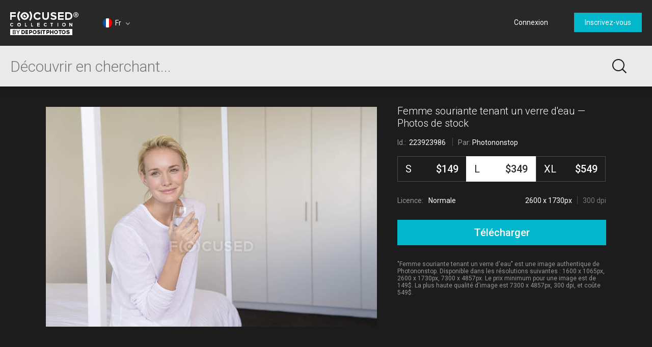

--- FILE ---
content_type: text/html; charset=utf-8
request_url: https://focusedcollection.com/fr/223923986/stock-photo-smiling-woman-holding-glass-water.html
body_size: 31472
content:
<!DOCTYPE html><html lang="fr" prefix="og: http://ogp.me/ns#"><head><!-- Google Tag Manager --><script>dataLayer = JSON.parse('[{"userId":0}]');</script><script>(function(w,d,s,l,i){w[l]=w[l]||[];w[l].push({'gtm.start':new Date().getTime(),event:'gtm.js'});var f=d.getElementsByTagName(s)[0],j=d.createElement(s),dl=l!='dataLayer'?'&l='+l:'';j.async=true;j.src='https://www.googletagmanager.com/gtm.js?id='+i+dl+'&gtm_auth=a0cio4Hukc9R7JpTI85Pbg&gtm_preview=env-2&gtm_cookies_win=x';f.parentNode.insertBefore(j,f);})(window,document,'script','dataLayer','GTM-M6FT7F7');</script><!-- End Google Tag Manager --><meta charset="utf-8"><meta http-equiv="X-UA-Compatible" content="IE=edge,chrome=1"><meta name="viewport" content="width=device-width, initial-scale=1" /><meta name="google-site-verification" content="lzo10pM-ecquHtL2--ymFdGIuwuIMLBRqQuaJrvs7ZA" /><meta name="yandex-verification" content="50b1f982d8947977" /><title>Femme souriante tenant un verre d'eau — Jeune adulte, Vêtements - Stock Photo | #223923986</title><meta name="description" content="Download Femme souriante tenant un verre d'eau #223923986 high-end stock photo. Expensive images and pictures of Femme souriante tenant un verre d'eau are authentic and high-quality, brought to you by professional photographers. Jeune adulte, Vêtements"><meta name="robots" content="index,follow"><link rel="canonical" href="https://focusedcollection.com/fr/223923986/stock-photo-smiling-woman-holding-glass-water.html" /><meta property="og:title" content="Femme souriante tenant un verre d'eau — Jeune adulte, Vêtements - Stock Photo | #223923986"><meta property="og:type" content="website"><meta property="og:description" content="Download Femme souriante tenant un verre d'eau #223923986 high-end stock photo. Expensive images and pictures of Femme souriante tenant un verre d'eau are authentic and high-quality, brought to you by professional photographers. Jeune adulte, Vêtements"><meta property="og:url" content="https://focusedcollection.com/fr/223923986/stock-photo-smiling-woman-holding-glass-water.html"><meta property="og:site_name" content="Focused Collection"><meta property="og:image" content="https://st.focusedcollection.com/19002158/i/1800/focused_223923986-stock-photo-smiling-woman-holding-glass-water.jpg"><meta property="og:image:type" content="image/jpeg"><meta property="og:image:width" content="1800"><meta property="og:image:height" content="1197.6164383561645"><meta property="twitter:title" content="Femme souriante tenant un verre d'eau — Jeune adulte, Vêtements - Stock Photo | #223923986"><meta property="twitter:image" content="https://st.focusedcollection.com/19002158/i/1800/focused_223923986-stock-photo-smiling-woman-holding-glass-water.jpg"><meta property="twitter:description" content="Download Femme souriante tenant un verre d'eau #223923986 high-end stock photo. Expensive images and pictures of Femme souriante tenant un verre d'eau are authentic and high-quality, brought to you by professional photographers. Jeune adulte, Vêtements"><link rel="alternate" hrefLang="en" href="https://focusedcollection.com/223923986/stock-photo-smiling-woman-holding-glass-water.html" /><link rel="alternate" hrefLang="de" href="https://focusedcollection.com/de/223923986/stock-photo-smiling-woman-holding-glass-water.html" /><link rel="alternate" hrefLang="fr" href="https://focusedcollection.com/fr/223923986/stock-photo-smiling-woman-holding-glass-water.html" /><link rel="alternate" hrefLang="es" href="https://focusedcollection.com/sp/223923986/stock-photo-smiling-woman-holding-glass-water.html" /><link rel="alternate" hrefLang="ru" href="https://focusedcollection.com/ru/223923986/stock-photo-smiling-woman-holding-glass-water.html" /><link rel="alternate" hrefLang="it" href="https://focusedcollection.com/it/223923986/stock-photo-smiling-woman-holding-glass-water.html" /><link rel="alternate" hrefLang="pt" href="https://focusedcollection.com/pt/223923986/stock-photo-smiling-woman-holding-glass-water.html" /><link rel="alternate" hrefLang="uk" href="https://focusedcollection.com/ua/223923986/stock-photo-smiling-woman-holding-glass-water.html" /><link rel="shortcut icon" type="image/x-icon" href="/favicon.ico?2309b33e1ee4f82c3e4c" /></head><!-- onunload event - for fixes in safari back button --><body onunload=""><!-- Google Tag Manager (noscript) --><noscript><iframe src="https://www.googletagmanager.com/ns.html?id=GTM-M6FT7F7&gtm_auth=a0cio4Hukc9R7JpTI85Pbg&gtm_preview=env-2&gtm_cookies_win=x"height="0" width="0" style="display:none;visibility:hidden"></iframe></noscript><!-- End Google Tag Manager (noscript) --><style>body { visibility: hidden; }</style><div id="root"><div class="wrapper wrapper_footer-down"><header class="header "><section class="header__top-line"><div class="header__cell header__cell_logo"><a class="header__logo-link" href="/fr/"></a></div><div class="header__cell header__cell_lang _lang-switcher"><div class="header__menu-lang cmp-lang-menu _lang-menu _cmp-menu"><div class="cmp-lang-menu__wrap"><i class="cmp-lang-menu__icon icon icon-flag-round icon-flag-round-fr"></i><span class="cmp-lang-menu__text">Fr</span><i class="cmp-lang-menu__arrow cmp-lang-menu__arrow_bottom arrow arrow-bottom arrow-grey"></i><i class="cmp-lang-menu__arrow cmp-lang-menu__arrow_top arrow arrow-top arrow-grey"></i></div><ul class="cmp-lang-menu__list cmp-menu"><li class="cmp-menu__item"><a href="/223923986/stock-photo-smiling-woman-holding-glass-water.html" class="cmp-menu__link"><span class="cmp-lang-menu__lang-short">En</span>&#xA0;<i class="cmp-lang-menu__flag icon icon-flag icon-flag-en"></i><span class="cmp-lang-menu__lang">English</span></a></li><li class="cmp-menu__item"><a href="/de/223923986/stock-photo-smiling-woman-holding-glass-water.html" class="cmp-menu__link"><span class="cmp-lang-menu__lang-short">De</span>&#xA0;<i class="cmp-lang-menu__flag icon icon-flag icon-flag-de"></i><span class="cmp-lang-menu__lang">Deutsch</span></a></li><li class="cmp-menu__item"><a href="/fr/223923986/stock-photo-smiling-woman-holding-glass-water.html" class="cmp-menu__link"><span class="cmp-lang-menu__lang-short">Fr</span>&#xA0;<i class="cmp-lang-menu__flag icon icon-flag icon-flag-fr"></i><span class="cmp-lang-menu__lang">Fran&#xE7;ais</span></a></li><li class="cmp-menu__item"><a href="/sp/223923986/stock-photo-smiling-woman-holding-glass-water.html" class="cmp-menu__link"><span class="cmp-lang-menu__lang-short">Sp</span>&#xA0;<i class="cmp-lang-menu__flag icon icon-flag icon-flag-sp"></i><span class="cmp-lang-menu__lang">Espa&#xF1;ol</span></a></li><li class="cmp-menu__item"><a href="/ru/223923986/stock-photo-smiling-woman-holding-glass-water.html" class="cmp-menu__link"><span class="cmp-lang-menu__lang-short">Ru</span>&#xA0;<i class="cmp-lang-menu__flag icon icon-flag icon-flag-ru"></i><span class="cmp-lang-menu__lang">&#x420;&#x443;&#x441;&#x441;&#x43A;&#x438;&#x439;</span></a></li><li class="cmp-menu__item"><a href="/it/223923986/stock-photo-smiling-woman-holding-glass-water.html" class="cmp-menu__link"><span class="cmp-lang-menu__lang-short">It</span>&#xA0;<i class="cmp-lang-menu__flag icon icon-flag icon-flag-it"></i><span class="cmp-lang-menu__lang">Italiano</span></a></li><li class="cmp-menu__item"><a href="/pt/223923986/stock-photo-smiling-woman-holding-glass-water.html" class="cmp-menu__link"><span class="cmp-lang-menu__lang-short">Pt</span>&#xA0;<i class="cmp-lang-menu__flag icon icon-flag icon-flag-pt"></i><span class="cmp-lang-menu__lang">Portugu&#xEA;s</span></a></li><li class="cmp-menu__item"><a href="/ua/223923986/stock-photo-smiling-woman-holding-glass-water.html" class="cmp-menu__link"><span class="cmp-lang-menu__lang-short">Ua</span>&#xA0;<i class="cmp-lang-menu__flag icon icon-flag icon-flag-ua"></i><span class="cmp-lang-menu__lang">&#x423;&#x43A;&#x440;&#x430;&#x457;&#x43D;&#x441;&#x44C;&#x43A;&#x430;</span></a></li></ul></div></div><div class="header__cell header__cell_userbar"><div class="user-bar"><span class="_user-auth-login"></span><div class="user-bar__wrap _user-bar"><div class="user-bar__not-auth-box"><a class="user-bar__item user-bar__item_btn button button-l _login" href="/fr/login.html"> Connexion </a><a class="user-bar__item user-bar__item_btn button button-l _signup" href="/fr/signup.html"> Inscrivez-vous </a></div></div></div><div class="user-bar__mobile-wrapper _cmp-menu"><div class="header__mobile-wrap"><span class="header__mobile-user-menu button-mobile-menu button-mobile-menu-user _mobile-user-btn"></span></div><div class="user-bar-mobile _user-bar-mobile"><nav class="header__mobile-menu header__mobile-menu_user _mobile-user-menu"><a class="header__mobile-menu-link _login"> Connexion </a><a class="header__mobile-menu-link _signup"> Inscrivez-vous </a></nav></div></div></div></section><section class="header__search-bar _search-bar"><form class="search-bar search-bar_main " action="/fr/search.html"><div class="search-bar__input-box"><input class="search-bar__input _input" type="text" name="query" value="" placeholder="D&#xE9;couvrir en cherchant..." autocomplete="off"><i class="search-bar__reset icon icon-reset icon-reset-black-hover _reset-bar hidden"></i></div><div class="search-bar__btn-box"><button class="search-bar__btn search-bar__btn_main button-search button-search-main" type="submit"></button></div><div class="search-hints__container _search-hints-container"><ul class="search-hints _search-hints"></ul></div></form></section></header><section class="content"><section class="view-file-page"><div class="view-file view-file_page"><div class="view-file__wrap" itemscope="" itemtype="https://schema.org/ImageObject"><div class="view-file__left _thumb"><div class="view-file__thumb-box"><div class="view-file__big-preview _file-preview"><button class="button-action button-action-preview"></button></div><div class="view-file-box__holder view-file-box__type-image"><a class="view-file-box__image-box _zoom-image" href="https://st.focusedcollection.com/19002158/i/650/focused_223923986-stock-photo-smiling-woman-holding-glass-water.jpg"><img class="view-file__thumb-img" src="https://st.focusedcollection.com/19002158/i/650/focused_223923986-stock-photo-smiling-woman-holding-glass-water.jpg" data-preload="https://st.focusedcollection.com/19002158/i/1800/focused_223923986-stock-photo-smiling-woman-holding-glass-water.jpg" data-preload-max="https://st.focusedcollection.com/19002158/i/1800/focused_223923986-stock-photo-smiling-woman-holding-glass-water.jpg" alt="Femme souriante tenant un verre d&apos;eau &#x2014; Photo de stock" itemprop="image"><!--<div class="view-file__thumb-actions hidden"><button class="view-file__thumb-action button-action button-action-favorite"></button><button class="view-file__thumb-action button-action button-action-share"></button><button class="view-file__thumb-action button-action button-action-download"></button></div>--></a></div></div></div><div class="view-file__right"><div class="view-file__file-info-box _info"><div class="view-file__file-info-wrap"><h1 class="view-file__title-box" itemprop="name"><span class="view-file__title">Femme souriante tenant un verre d&apos;eau &#x2014; Photos de stock</span></h1><div class="view-file__info-box"><span class="view-file__info-item"><span class="view-file__info-title">Id.: &#xA0;<span class="view-file__info-value">223923986</span></span></span><span class="view-file__info-sep"></span><div class="view-file__info-item"><span class="view-file__info-title">Par:</span><a class="view-file__info-value link-white" href="/fr/portfolio-19002158.html">Photononstop</a></div></div></div></div><div class="view-file__price-table-box _price-table"><form autocomplete="off" class="price-table" method="GET" action="/payment.html"><input type="hidden" name="fileId" value="223923986"><input type="hidden" name="mask" value="135268352"><div class="price-table__list price-table__list_sizes-3"><label class="price-table__list-item _list-item"><input class="price-table__list-radio" type="radio" name="size" value="1024"><div class="price-table__size-wrap"><span class="price-table__size-name">S</span><div class="price-table__size-price">$149</div></div><div class="price-table__size-info"><div class="price-table__size-info-text">1600 x 1065px</div><span class="price-table__size-info-sep"></span><span class="price-table__size-info-text price-table__size-info-text_dark">72 dpi</span></div><div class="price-table__license"><span class="price-table__license-text">Licence: </span><span class="price-table__license-text price-table__license-text_type">Normale</span></div></label><label class="price-table__list-item _list-item"><input class="price-table__list-radio" type="radio" name="size" value="2048" checked><div class="price-table__size-wrap"><span class="price-table__size-name">L</span><div class="price-table__size-price">$349</div></div><div class="price-table__size-info"><div class="price-table__size-info-text">2600 x 1730px</div><span class="price-table__size-info-sep"></span><span class="price-table__size-info-text price-table__size-info-text_dark">300 dpi</span></div><div class="price-table__license"><span class="price-table__license-text">Licence: </span><span class="price-table__license-text price-table__license-text_type">Normale</span></div></label><label class="price-table__list-item _list-item"><input class="price-table__list-radio" type="radio" name="size" value="4099"><div class="price-table__size-wrap"><span class="price-table__size-name">XL</span><div class="price-table__size-price">$549</div></div><div class="price-table__size-info"><div class="price-table__size-info-text">7300 x 4857px</div><span class="price-table__size-info-sep"></span><span class="price-table__size-info-text price-table__size-info-text_dark">300 dpi</span></div><div class="price-table__license"><span class="price-table__license-text">Licence: </span><span class="price-table__license-text price-table__license-text_type">&#xC9;tendue</span></div></label></div><button class="price-table__button button button-blue button-xxl _download-button"><span class="button__text hidden">T&#xE9;l&#xE9;charger</span><span class="button__text ">T&#xE9;l&#xE9;charger</span><span class="button__text hidden">T&#xE9;l&#xE9;charger</span></button></form></div><div class="view-file__text-box _text"><div>&quot;Femme souriante tenant un verre d&apos;eau&quot; est une image authentique de Photononstop. Disponible dans les r&#xE9;solutions suivantes : 1600 x 1065px, 2600 x 1730px, 7300 x 4857px. Le prix minimum pour une image est de 149$. La plus haute qualit&#xE9; d&apos;image est 7300 x 4857px, 300 dpi, et co&#xFB;te 549$.</div></div></div></div></div><div class="view-file-page__related"><div class="view-file-page__related-wrap view-file-page__related-wrap_top _related-wrap"><h3 class="view-file-page__related-title">Images similaires</h3><div class="view-file-page__related-wrap _related-similar"><div class="related-box swiper-container"><div class="related-box__wrap swiper-wrapper _wrap"><div class="related-box__item related-file _related-file swiper-slide"><a class="related-file__link" href="/fr/223923986/stock-photo-smiling-woman-holding-glass-water.html"><img class="related-file__img" src="https://st.focusedcollection.com/19002158/i/140/focused_223923986-stock-photo-smiling-woman-holding-glass-water.jpg" alt="Femme souriante tenant un verre d&apos;eau &#x2014; Photo de stock"></a></div><div class="related-box__item related-file _related-file swiper-slide"><a class="related-file__link" href="/fr/223923432/stock-photo-woman-holding-glass-water-blister.html"><img class="related-file__img" src="https://st.focusedcollection.com/19002158/i/140/focused_223923432-stock-photo-woman-holding-glass-water-blister.jpg" alt="Femme tenant un verre d&apos;eau avec blister tout en &#xE9;tant assise sur le lit &#x2014; Photo de stock"></a></div><div class="related-box__item related-file _related-file swiper-slide"><a class="related-file__link" href="/fr/199373466/stock-photo-mature-man-touching-face-bathroom.html"><img class="related-file__img" src="https://st.focusedcollection.com/16485780/i/140/focused_199373466-stock-photo-mature-man-touching-face-bathroom.jpg" alt="Mature homme toucher le visage au miroir de salle de bains &#x2014; Photo de stock"></a></div><div class="related-box__item related-file _related-file swiper-slide"><a class="related-file__link" href="/fr/167599186/stock-photo-woman-standing-on-bed.html"><img class="related-file__img" src="https://st.focusedcollection.com/9163412/i/140/focused_167599186-stock-photo-woman-standing-on-bed.jpg" alt="Femme debout sur le lit &#x2014; Photo de stock"></a></div><div class="related-box__item related-file _related-file swiper-slide"><a class="related-file__link" href="/fr/228959502/stock-photo-beautiful-woman-trying-wedding-dress.html"><img class="related-file__img" src="https://st.focusedcollection.com/18590116/i/140/focused_228959502-stock-photo-beautiful-woman-trying-wedding-dress.jpg" alt="Belle femme essayant robe de mari&#xE9;e dans un magasin en studio &#x2014; Photo de stock"></a></div><div class="related-box__item related-file _related-file swiper-slide"><a class="related-file__link" href="/fr/223923004/stock-photo-young-blond-woman-sitting-bed.html"><img class="related-file__img" src="https://st.focusedcollection.com/19002158/i/140/focused_223923004-stock-photo-young-blond-woman-sitting-bed.jpg" alt="Jeune femme blonde assise sur le lit et souriante &#x2014; Photo de stock"></a></div><div class="related-box__item related-file _related-file swiper-slide"><a class="related-file__link" href="/fr/308893794/stock-photo-side-view-close-mature-caucasian.html"><img class="related-file__img" src="https://st.focusedcollection.com/18590116/i/140/focused_308893794-stock-photo-side-view-close-mature-caucasian.jpg" alt="Vue de c&#xF4;t&#xE9; gros plan d&apos;une femme blanche mature aux cheveux gris courts assise sur le c&#xF4;t&#xE9; de son lit &#xE0; la maison les mains jointes, regardant ailleurs &#x2014; Photo de stock"></a></div><div class="related-box__item related-file _related-file swiper-slide"><a class="related-file__link" href="/fr/223923398/stock-photo-smiling-woman-holding-glass-water.html"><img class="related-file__img" src="https://st.focusedcollection.com/19002158/i/140/focused_223923398-stock-photo-smiling-woman-holding-glass-water.jpg" alt="Femme souriante tenant un verre d&apos;eau &#x2014; Photo de stock"></a></div><div class="related-box__item related-file _related-file swiper-slide"><a class="related-file__link" href="/fr/225294820/stock-photo-beautiful-woman-sitting-windowsill-using.html"><img class="related-file__img" src="https://st.focusedcollection.com/18590116/i/140/focused_225294820-stock-photo-beautiful-woman-sitting-windowsill-using.jpg" alt="Belle femme assise sur le rebord de la fen&#xEA;tre et utilisant le t&#xE9;l&#xE9;phone mobile &#xE0; la maison &#x2014; Photo de stock"></a></div><div class="related-box__item related-file _related-file swiper-slide"><a class="related-file__link" href="/fr/225304442/stock-photo-ballerina-relaxing-floor-ballet-studio.html"><img class="related-file__img" src="https://st.focusedcollection.com/18590116/i/140/focused_225304442-stock-photo-ballerina-relaxing-floor-ballet-studio.jpg" alt="Ballerine relaxante sur le sol dans un studio de ballet &#x2014; Photo de stock"></a></div><div class="related-box__item related-file _related-file swiper-slide"><a class="related-file__link" href="/fr/225313726/stock-photo-portrait-smiling-doctor-standing-arms.html"><img class="related-file__img" src="https://st.focusedcollection.com/18590116/i/140/focused_225313726-stock-photo-portrait-smiling-doctor-standing-arms.jpg" alt="Portrait d&apos;un m&#xE9;decin souriant debout les bras crois&#xE9;s &#xE0; la clinique &#x2014; Photo de stock"></a></div><div class="related-box__item related-file _related-file swiper-slide"><a class="related-file__link" href="/fr/207449400/stock-photo-physiotherapist-checking-blood-pressure-senior.html"><img class="related-file__img" src="https://st.focusedcollection.com/18590116/i/140/focused_207449400-stock-photo-physiotherapist-checking-blood-pressure-senior.jpg" alt="Physioth&#xE9;rapeute v&#xE9;rifiant la pression art&#xE9;rielle de la femme &#xE2;g&#xE9;e &#xE0; la maison &#x2014; Photo de stock"></a></div><div class="related-box__item related-file _related-file swiper-slide"><a class="related-file__link" href="/fr/227238756/stock-photo-mother-playing-her-bay-kitchen.html"><img class="related-file__img" src="https://st.focusedcollection.com/18590116/i/140/focused_227238756-stock-photo-mother-playing-her-bay-kitchen.jpg" alt="M&#xE8;re jouant avec sa baie dans la cuisine &#xE0; la maison &#x2014; Photo de stock"></a></div><div class="related-box__item related-file _related-file swiper-slide"><a class="related-file__link" href="/fr/222921622/stock-photo-relaxed-young-woman-eyes-closed.html"><img class="related-file__img" src="https://st.focusedcollection.com/19002158/i/140/focused_222921622-stock-photo-relaxed-young-woman-eyes-closed.jpg" alt="Jeune femme d&#xE9;tendue avec les yeux ferm&#xE9;s debout &#xE0; la fen&#xEA;tre dans la lumi&#xE8;re du soleil &#x2014; Photo de stock"></a></div><div class="related-box__item related-file _related-file swiper-slide"><a class="related-file__link" href="/fr/225277224/stock-photo-beautiful-woman-talking-mobile-phone.html"><img class="related-file__img" src="https://st.focusedcollection.com/18590116/i/140/focused_225277224-stock-photo-beautiful-woman-talking-mobile-phone.jpg" alt="Belle femme parlant sur t&#xE9;l&#xE9;phone portable &#xE0; la maison &#x2014; Photo de stock"></a></div><div class="related-box__item related-file _related-file swiper-slide"><a class="related-file__link" href="/fr/222922986/stock-photo-woman-combing-hair-front-mirror.html"><img class="related-file__img" src="https://st.focusedcollection.com/19002158/i/140/focused_222922986-stock-photo-woman-combing-hair-front-mirror.jpg" alt="Femme peigner les cheveux devant le miroir dans la salle de bain &#x2014; Photo de stock"></a></div><div class="related-box__item related-file _related-file swiper-slide"><a class="related-file__link" href="/fr/225293766/stock-photo-ballerina-practicing-ballet-dance-ballet.html"><img class="related-file__img" src="https://st.focusedcollection.com/18590116/i/140/focused_225293766-stock-photo-ballerina-practicing-ballet-dance-ballet.jpg" alt="Ballerine pratiquant une danse de ballet en studio de ballet &#x2014; Photo de stock"></a></div><div class="related-box__item related-file _related-file swiper-slide"><a class="related-file__link" href="/fr/223922604/stock-photo-smiling-dreamy-woman-holding-glass.html"><img class="related-file__img" src="https://st.focusedcollection.com/19002158/i/140/focused_223922604-stock-photo-smiling-dreamy-woman-holding-glass.jpg" alt="Souriant femme r&#xEA;veuse tenant un verre d&apos;eau &#x2014; Photo de stock"></a></div></div><div class="related-box__next _related-next hidden"><i class="related-box__next-icon arrow-next-small _next-icon hidden"></i></div><div class="related-box__prev _related-prev hidden"><i class="related-box__prev-icon arrow-prev-small _prev-icon hidden"></i></div></div></div><h3 class="view-file-page__related-title">M&#xEA;me s&#xE9;rie</h3><div class="view-file-page__related-wrap _related-series"><div class="related-box swiper-container"><div class="related-box__wrap swiper-wrapper _wrap"><div class="related-box__item related-file _related-file swiper-slide"><a class="related-file__link" href="/fr/224134624/stock-photo-young-smiling-woman-holding-glass.html"><img class="related-file__img" src="https://st.focusedcollection.com/19002158/i/140/focused_224134624-stock-photo-young-smiling-woman-holding-glass.jpg" alt="Jeune femme souriante tenant un verre d&apos;eau &#x2014; Photo de stock"></a></div><div class="related-box__item related-file _related-file swiper-slide"><a class="related-file__link" href="/fr/223923398/stock-photo-smiling-woman-holding-glass-water.html"><img class="related-file__img" src="https://st.focusedcollection.com/19002158/i/140/focused_223923398-stock-photo-smiling-woman-holding-glass-water.jpg" alt="Femme souriante tenant un verre d&apos;eau &#x2014; Photo de stock"></a></div><div class="related-box__item related-file _related-file swiper-slide"><a class="related-file__link" href="/fr/222876384/stock-photo-portrait-smiling-woman-beach-holding.html"><img class="related-file__img" src="https://st.focusedcollection.com/19002158/i/140/focused_222876384-stock-photo-portrait-smiling-woman-beach-holding.jpg" alt="Portrait de femme souriante sur la plage tenant un verre d&apos;eau &#x2014; Photo de stock"></a></div><div class="related-box__item related-file _related-file swiper-slide"><a class="related-file__link" href="/fr/223923432/stock-photo-woman-holding-glass-water-blister.html"><img class="related-file__img" src="https://st.focusedcollection.com/19002158/i/140/focused_223923432-stock-photo-woman-holding-glass-water-blister.jpg" alt="Femme tenant un verre d&apos;eau avec blister tout en &#xE9;tant assise sur le lit &#x2014; Photo de stock"></a></div><div class="related-box__item related-file _related-file swiper-slide"><a class="related-file__link" href="/fr/223922604/stock-photo-smiling-dreamy-woman-holding-glass.html"><img class="related-file__img" src="https://st.focusedcollection.com/19002158/i/140/focused_223922604-stock-photo-smiling-dreamy-woman-holding-glass.jpg" alt="Souriant femme r&#xEA;veuse tenant un verre d&apos;eau &#x2014; Photo de stock"></a></div><div class="related-box__item related-file _related-file swiper-slide"><a class="related-file__link" href="/fr/222921224/stock-photo-happy-senior-woman-holding-glass.html"><img class="related-file__img" src="https://st.focusedcollection.com/19002158/i/140/focused_222921224-stock-photo-happy-senior-woman-holding-glass.jpg" alt="Heureuse femme &#xE2;g&#xE9;e tenant un verre d&apos;eau &#x2014; Photo de stock"></a></div><div class="related-box__item related-file _related-file swiper-slide"><a class="related-file__link" href="/fr/224030462/stock-photo-close-senior-woman-holding-glass.html"><img class="related-file__img" src="https://st.focusedcollection.com/19002158/i/140/focused_224030462-stock-photo-close-senior-woman-holding-glass.jpg" alt="Gros plan de la femme &#xE2;g&#xE9;e tenant un verre d&apos;eau &#x2014; Photo de stock"></a></div><div class="related-box__item related-file _related-file swiper-slide"><a class="related-file__link" href="/fr/223923166/stock-photo-smiling-young-woman-taking-omega.html"><img class="related-file__img" src="https://st.focusedcollection.com/19002158/i/140/focused_223923166-stock-photo-smiling-young-woman-taking-omega.jpg" alt="Jeune femme souriante prenant Omega-3 capsule et tenant un verre d&apos;eau &#x2014; Photo de stock"></a></div><div class="related-box__item related-file _related-file swiper-slide"><a class="related-file__link" href="/fr/223048254/stock-photo-portrait-thoughtful-woman-beach-holding.html"><img class="related-file__img" src="https://st.focusedcollection.com/19002158/i/140/focused_223048254-stock-photo-portrait-thoughtful-woman-beach-holding.jpg" alt="Portrait de femme r&#xE9;fl&#xE9;chie sur la plage tenant un verre d&apos;eau &#x2014; Photo de stock"></a></div></div><div class="related-box__next _related-next hidden"><i class="related-box__next-icon arrow-next-small _next-icon hidden"></i></div><div class="related-box__prev _related-prev hidden"><i class="related-box__prev-icon arrow-prev-small _prev-icon hidden"></i></div></div></div><h3 class="view-file-page__related-title">Mots-cl&#xE9;s</h3><ul class="view-file-page__related-box keywords-box"><li class="keywords-box__wrap"><a class="keywords-box__item" href="/fr/stock-photos/jeune-adulte.html">Jeune adulte</a></li><li class="keywords-box__wrap"><a class="keywords-box__item" href="/fr/stock-photos/v%C3%AAtements.html">V&#xEA;tements</a></li><li class="keywords-box__wrap"><a class="keywords-box__item" href="/fr/stock-photos/r%C3%A9cipient.html">R&#xE9;cipient</a></li><li class="keywords-box__wrap"><a class="keywords-box__item" href="/fr/stock-photos/%C3%A0-l&apos;int%C3%A9rieur.html">&#xC0; l&apos;int&#xE9;rieur</a></li><li class="keywords-box__wrap"><a class="keywords-box__item" href="/fr/stock-photos/personnes.html">Personnes</a></li><li class="keywords-box__wrap"><a class="keywords-box__item" href="/fr/stock-photos/eau.html">Eau</a></li><li class="keywords-box__wrap"><a class="keywords-box__item" href="/fr/stock-photos/ethnie-caucasienne.html">Ethnie caucasienne</a></li><li class="keywords-box__wrap"><a class="keywords-box__item" href="/fr/stock-photos/verre.html">Verre</a></li><li class="keywords-box__wrap"><a class="keywords-box__item" href="/fr/stock-photos/v%C3%AAtement-de-nuit.html">V&#xEA;tement de nuit</a></li><li class="keywords-box__wrap"><a class="keywords-box__item" href="/fr/stock-photos/pens%C3%A9e.html">Pens&#xE9;e</a></li><li class="keywords-box__wrap"><a class="keywords-box__item" href="/fr/stock-photos/gros-plan.html">Gros plan</a></li><li class="keywords-box__wrap"><a class="keywords-box__item" href="/fr/stock-photos/d%C3%A9tournant-le-regard.html">D&#xE9;tournant le regard</a></li><li class="keywords-box__wrap"><a class="keywords-box__item" href="/fr/stock-photos/chambre-%C3%A0-coucher.html">Chambre &#xE0; coucher</a></li><li class="keywords-box__wrap"><a class="keywords-box__item" href="/fr/stock-photos/plaisir.html">Plaisir</a></li><li class="keywords-box__wrap"><a class="keywords-box__item" href="/fr/stock-photos/souriant.html">Souriant</a></li><li class="keywords-box__wrap"><a class="keywords-box__item" href="/fr/stock-photos/femme.html">Femme</a></li><li class="keywords-box__wrap"><a class="keywords-box__item" href="/fr/stock-photos/demi-longueur.html">Demi longueur</a></li><li class="keywords-box__wrap"><a class="keywords-box__item" href="/fr/stock-photos/femelle.html">Femelle</a></li><li class="keywords-box__wrap"><a class="keywords-box__item" href="/fr/stock-photos/rafra%C3%AEchissement.html">Rafra&#xEE;chissement</a></li><li class="keywords-box__wrap"><a class="keywords-box__item" href="/fr/stock-photos/chambre.html">Chambre</a></li><li class="keywords-box__wrap"><a class="keywords-box__item" href="/fr/stock-photos/bonheur.html">Bonheur</a></li><li class="keywords-box__wrap"><a class="keywords-box__item" href="/fr/stock-photos/cheveux-blonds.html">Cheveux Blonds</a></li><li class="keywords-box__wrap"><a class="keywords-box__item" href="/fr/stock-photos/holding.html">Holding</a></li><li class="keywords-box__wrap"><a class="keywords-box__item" href="/fr/stock-photos/contemplation.html">Contemplation</a></li></ul></div></div></section></section><footer class="footer"><div class="footer__wrap"><div class="footer__column"><i class="footer__logo"></i></div><div class="footer__column"><h3 class="footer__title">Entreprise</h3>  <a class="footer__link link-grey" href="/fr/about.html">  &#xC0; propos  </a>   <a class="footer__link link-grey" href="/fr/press.html">  Presse  </a>   <a class="footer__link link-grey" href="/fr/search-new.html">  Nouvelles images de stock  </a> </div><div class="footer__column"><h3 class="footer__title">Informations l&#xE9;gales</h3>  <a class="footer__link link-grey" href="/fr/terms-of-use.html">  Conditions d&apos;utilisation  </a>   <a class="footer__link link-grey" href="/fr/license.html">  Accord de licence  </a>   <a class="footer__link link-grey" href="/fr/privacy-policy.html">  Politique de confidentialit&#xE9;  </a> </div><div class="footer__column"><h3 class="footer__title">Contact</h3> <span class="footer__text"> +1-954-990-0075 </span>   <a class="footer__link link-grey" href="/fr/contact-us.html">  Contact  </a>   <a class="footer__link link-grey" href="https://fr.depositphotos.com" target="_blank">  <i class="icon icon-by-depositphotos"></i>  </a> </div><div class="footer__column"><h3 class="footer__title"> Suivez-nous </h3><div class="_social-auth"><div class="social-auth"><a data-id="undefined-facebook" class="button-social button-social-facebook footer__social" data-key="facebook" href="https://www.facebook.com/focusedcollection" rel="nofollow" target="_blank"></a><a data-id="undefined-google" class="button-social button-social-google footer__social" data-key="google" href="https://plus.google.com/u/0/112561724180992898648" rel="nofollow" target="_blank"></a></div></div></div></div><span class="footer__copy"> &#xA9; 2026 Focused &#xAE; Photos haut de gamme. Tous droits r&#xE9;serv&#xE9;s. </span></footer></div></div><link href="https://fonts.googleapis.com/css?family=Roboto:100,300,400,500,700,900&amp;subset=cyrillic-ext,latin-ext" rel="stylesheet"><link type="text/css" rel="stylesheet" href="https://focusedcollection.com/_css/init.css?2309b33e1ee4f82c3e4c" /><link type="text/css" rel="stylesheet" href="https://focusedcollection.com/_css/router.css?2309b33e1ee4f82c3e4c" media="none" onload="media='all'" /><script src="https://focusedcollection.com/_js/init.js?2309b33e1ee4f82c3e4c" crossorigin="anonymous"></script><script>__DATA__ = JSON.parse(b64dcd("[base64]/[base64]/[base64]/[base64]/[base64]/[base64]/[base64]/[base64]/[base64]/[base64]/[base64]"));</script><script>__TRANSLATIONS__ = JSON.parse(b64dcd("[base64]/[base64]"));</script><script src="https://focusedcollection.com/_js/vendor.js?2309b33e1ee4f82c3e4c" crossorigin="anonymous" defer></script><script src="https://focusedcollection.com/_js/router.js?2309b33e1ee4f82c3e4c" crossorigin="anonymous" defer></script></body></html>

--- FILE ---
content_type: application/javascript
request_url: https://focusedcollection.com/_js/route.FileView.js?2309b33e1ee4f82c3e4c
body_size: 12854
content:
webpackJsonp([4],{375:function(e,t,i){"use strict";(function(){var t=i(0),o=i(4),s=i(121),a=i(363),n=i(365),l=i(361),r=i(362),d=i(417),p=i(422),h=i(424),c=i(414),u=i(517),m=i(399),f=i(428),w=i(519),v=i(34),g=i(364),b=i(520);e.exports=s.extend({allowedRelated:["series","similar"],related:{},initialize:function(){var e=this;this.model=new m({id:parseInt(this.app.queryParams.fileId,10)},{app:this.app}),this.listenTo(this.model,"change",this.render),this.model.fetch({parser:"parseFromFile"}),this.app.store.get("Meta").fetch(),this.allowedRelated.forEach(function(t){e.related[t]=new f([],{type:t,app:e.app})}),this.listenTo(this.model,{sync:this.onModelSync,change:this.render})},onModelSync:function(e,i){var o=this;t.each(this.allowedRelated,function(t){return o.related[t].reset(o.model.parseRelated(t,i).map(function(t){return e.parse(t)}))})},prepareRender:function(){var e=this;!this.model.validationError&&t.isEmpty(this.model.validationError)&&this.setViews({"":[new o({tagName:"div",name:"wrapper",className:this.classNames({"wrapper_footer-down":!0}),views:{"":[new a({app:this.app,views:{"._search-bar":new n({app:this.app,collection:this.collection,enableFilters:!1}),"._user-bar":new l({app:this.app}),"._user-bar-mobile":new l({template:g,app:this.app})}}),new o({tagName:"section",className:"content",views:{"":new o({template:b,el:!1,file:this.model,events:{"click ._addons-head":"onAddonsClick"},views:{"._thumb":new d({app:this.app,model:this.model}),"._info":new p({app:this.app,model:this.model,titleAsLink:!1,idAsLink:!1}),"._price-table":new c({app:this.app,file:this.model}),"._text":new u({app:this.app,file:this.model}),"._related-series":new h({model:this.model,collection:this.related.series,relatedMode:"series",title:"Same series",shouldEnableMobileLayout:v.shouldEnableMobileLayout(),autoScrollToStart:!1,app:this.app}),"._related-similar":new h({model:this.model,collection:this.related.similar,relatedMode:"similar",shouldEnableMobileLayout:v.shouldEnableMobileLayout(),autoScrollToStart:!1,app:this.app})},serialize:function(){return{file:e.model.serialize(),isMobileDevice:e.app.device.isMobile}},onAddonsClick:function(e){e.preventDefault(),this.findView("PriceTable").toggleAdditionalLicenses()}})}}),new r({app:this.app})]}})]})},getCorrectUrl:function(){var e=this;if(this.model.validationError||!t.isEmpty(this.model.validationError)){var i=this.app.makeUrl({route:"NotFound"});return t.find(this.model.validationError,function(t,o){var s=w.getErrorParams(o,t,e.app);return!(!s||!s.redirectUrl)&&(i=s.redirectUrl,!0)}),i}return this.app.makeUrl({route:"FileView",fileUrl:this.model.makeUrl()})}})}).call(window)},396:function(e,t,i){"use strict";(function(){e.exports.Base={rootClose:!1,standalone:!1,type:"simple",hideOnScroll:!1,hideOnWindowBlur:!1,zIndex:5e3,displayEffect:"none",displayEffectSpeed:600,displayPosition:"absolute",displayShow:"mouseenter",displayHide:"mouseleave",displayShowTimeout:100,displayHideTimeout:100,displayDisabled:!1,displayForce:!0,templateLinking:"parent",templatePosition:"auto",templatePriority:["bm","bl","br","tm","rm","lm","tl","tr","rt","rb","lt","lb","wright","wleft","auto"],templateOffset:{top:0,left:0},templateDimensionsWidth:0,templateDimensionsHeight:0,pointerShow:!1,pointerClassname:!1,pointerPosition:"auto",pointerPriority:["tm","rm","lm","bl","br","tl","tr","rt","rb","lt","lb","auto"],onShow:void 0},e.exports.PreviewFiles={type:"image",zIndex:2e3,hideOnScroll:!0,displayShowTimeout:230,displayHideTimeout:50,displayShow:"mouseenter",displayHide:"mouseleave",templateOffset:{top:0,left:7},templatePriority:[["r",-77],"wright","rm","rt","rb",["l",-77],"wleft","lm","lt","lb","bm","bl","br","tm","tl","tr"]},e.exports.SearchSettings={type:"html",rootClose:!0,displayEffect:"increase",displayShowTimeout:0,displayHideTimeout:0,templatePosition:"br",templatePriority:["br","bl","bm","tm","rm","lm","tl","tr","rt","rb","lt","lb","auto"],templateOffset:{top:2,left:0},pointerShow:!0},e.exports.SearchByImageIcon={type:"html",rootClose:!0,displayEffect:"increase",displayShowTimeout:500,displayHideTimeout:0,templatePosition:"bm",templatePriority:["bm","bl","br","tm","rm","lm","tl","tr","rt","rb","lt","lb","auto"],templateOffset:{top:2,left:0},pointerShow:!0},e.exports.SortingMenu={type:"html",rootClose:!0,displayShow:"click",displayHide:"click",displayEffect:"increase",displayShowTimeout:0,displayHideTimeout:0,templatePosition:"bm",templatePriority:["bm","bl","br","tm","rm","lm","tl","tr","rt","rb","lt","lb","auto"],templateOffset:{top:-7,left:0},pointerShow:!0},e.exports.Products={type:"html",rootClose:!0,displayEffect:"increase",displayPosition:"fixed",displayShowTimeout:0,displayHideTimeout:0,templatePosition:"bm",templateOffset:{top:2,left:0},pointerShow:!0},e.exports.Product={type:"html",rootClose:!0,displayForce:!1,displayShowTimeout:0,displayHideTimeout:0,templatePosition:"br",templateOffset:{top:4,left:4},pointerShow:!0},e.exports.ProductInfo={type:"html",rootClose:!0,displayForce:!1,displayShowTimeout:0,displayHideTimeout:0,templatePosition:"bm",templateOffset:{top:4,left:4},pointerShow:!0},e.exports.PriceTableVector={type:"simple",rootClose:!0,displayForce:!1,displayShowTimeout:0,displayHideTimeout:0,templatePosition:"bm",templateOffset:{top:4,left:4},pointerShow:!0},e.exports.ViewInfoEditorial={type:"html",rootClose:!0,displayForce:!1,displayShowTimeout:0,displayHideTimeout:0,templatePosition:"bm",templateOffset:{top:4,left:4},pointerShow:!0},e.exports.PriceTableVector={type:"simple",rootClose:!0,displayForce:!1,displayShowTimeout:0,displayHideTimeout:0,templatePosition:"bm",templateOffset:{top:4,left:4},pointerShow:!0},e.exports.contributorLevel={type:"simple",rootClose:!0,displayForce:!1,displayShowTimeout:0,displayHideTimeout:0,templatePosition:"bm",templateOffset:{top:4,left:4},pointerShow:!0},e.exports.ViewInfoEditorial={type:"html",rootClose:!0,displayForce:!1,displayShowTimeout:0,displayHideTimeout:0,templatePosition:"bm",templateOffset:{top:4,left:4},pointerShow:!0},e.exports.UserMenu={type:"html",rootClose:!0,displayEffect:"increase",displayShow:"click",displayHide:"click",displayShowTimeout:0,displayHideTimeout:0,templatePosition:"br",templatePriority:["br","bl","bm","tm","rm","lm","tl","tr","rt","rb","lt","lb","auto"],templateOffset:{top:2,left:0},pointerShow:!0,pointerPosition:"tr"},e.exports.LoginForm={type:"html",rootClose:!0,displayShow:"click",displayHide:"click",displayShowTimeout:0,displayHideTimeout:0,templatePosition:"br",templateOffset:{top:2,left:0},pointerShow:!0},e.exports.Pager={type:"simple",rootClose:!0,displayShow:"click",displayHide:"keyup",displayShowTimeout:0,displayHideTimeout:0,pointerShow:!0,pointerPosition:"auto",pointerPriority:["tm","rm","lm","bl","br","tl","tr","rt","rb","lt","lb","auto"],templatePosition:"auto",templatePriority:["bm","bl","br","tm","rm","lm","tl","tr","rt","rb","lt","lb","auto"],templateOffset:{top:2,left:0}},e.exports.SearchFilter={type:"simple",hideOnScroll:!0,displayShow:"mouseenter",displayHide:"mouseleave",displayShowTimeout:400,displayHideTimeout:200,pointerShow:!0,templatePosition:"rt",templatePriority:["bm","bl","br","tm","rm","lm","tl","tr","rt","rb","lt","lb","auto"],templateOffset:{top:10,left:3}},e.exports.LanguagesSelector={type:"html",rootClose:!0,displayShow:"click",displayHide:"click",displayShowTimeout:0,displayHideTimeout:0,templatePosition:"bl",templateOffset:{top:3,left:0},pointerShow:!0},e.exports.LanguagesSelectorFooter={type:"html",rootClose:!0,displayShow:"click",displayHide:"click",displayShowTimeout:0,displayHideTimeout:0,templatePosition:"tl",templateOffset:{top:3,left:-10},pointerShow:!0},e.exports.FavoritesPanelOptions={type:"html",rootClose:!0,displayShow:"click",displayHide:"click",displayShowTimeout:0,displayHideTimeout:0,templateLinking:"parent",templatePosition:"tl",templateOffset:{top:3,left:0},pointerShow:!0,pointerPosition:"bl"},e.exports.UserStatisticOptions={type:"html",rootClose:!0,displayShow:"click",displayHide:"click",displayShowTimeout:0,displayHideTimeout:0,templatePosition:"bm",templateOffset:{top:13,left:0},pointerShow:!0},e.exports.MerchantManagerCard={type:"html",displayShow:"mouseenter",displayHide:"mouseleave",displayShowTimeout:50,displayHideTimeout:0,templateOffset:{top:25,left:30},templatePosition:"rm",pointerShow:!0},e.exports.MerchantFormLock={type:"simple",displayShow:"mouseenter",displayHide:"mouseleave",displayShowTimeout:50,displayHideTimeout:0,templateOffset:{top:13,left:0},templatePriority:["bm","bl","br","tm","rm","lm","tl","tr","rt","rb","lt","lb","auto"],pointerShow:!0},e.exports.FileViewEditorial={type:"simple",displayShow:"mouseenter",displayHide:"mouseleave",displayShowTimeout:50,displayHideTimeout:0,templateOffset:{left:13,top:13},templatePosition:"rm",pointerPosition:"auto",templatePriority:["rm","lm","bm","auto"],pointerShow:!0},e.exports.PaymentEditorial={type:"simple",displayShow:"mouseenter",displayHide:"mouseleave",displayShowTimeout:50,displayHideTimeout:0,templateOffset:{left:13,top:13},templatePosition:"rm",pointerPosition:"auto",templatePriority:["rm","lm","bm","auto"],pointerShow:!0},e.exports.PortfolioSocial={type:"simple",displayShow:"mouseenter",displayHide:"mouseleave",displayShowTimeout:50,displayHideTimeout:0,templateOffset:{left:13,top:13},templatePosition:"tm",pointerPosition:"auto",templatePriority:["tm","lm"],pointerShow:!0},e.exports.PortfolioTypes={type:"simple",displayShow:"mouseenter",displayHide:"mouseleave",displayShowTimeout:0,displayHideTimeout:0,templateOffset:{left:13,top:13},templatePosition:"rm",templatePriority:["rm","tm","lm"],pointerShow:!1}}).call(window)},398:function(e,t,i){"use strict";var o=i(1),s=o(i(10)),a=o(i(2));(function(){var t=i(0),o=i(3),n=i(4),l=i(35),r=i(396).Base,d=i(400);e.exports=n.extend({name:"Tooltip",el:!1,template:d,content:void 0,globals:{"resize window":"onWindowResize","scroll window":"onWindowScroll","blur window":"onWindowBlur",click:"onBodyClick"},initialize:function(e){this.params=(0,a.default)({},r,this.params,e&&e.params),this.params.standalone||this.listenTo(l,"Tooltip:GlobalHide",this.hide.bind(this))},serialize:function(){return{id:this.cid,type:this.params.type,pointerShow:this.params.pointerShow}},prepareRender:function(){this.prepareContent(),this.content&&this.setContent()},setContent:function(){this.setViews({"._content":this.content})},show:function(e,t){clearTimeout(this.hideTimeout),this.params.displayShowTimeout>0?(clearTimeout(this.showTimeout),this.showTimeout=setTimeout(this.toShow.bind(this,e,t),this.params.displayShowTimeout)):this.toShow(e,t)},toShow:function(e,t){var i=this;!this.params.displayDisabled&&this.isAllowedEvent(this.params.displayShow,this.params.displayHide,"show")&&(this.params.standalone&&l.fire("Tooltip:GlobalHide",{cid:this.cid}),this.anchor=t&&t.anchor||e.currentTarget,t&&t.contentData&&this.content.setData&&this.content.setData(t.contentData),this.render().promise().done(function(){i.el.style.display="none",i.appendToBody(),i.place(e),i.onShowCallback()}))},hide:function(e){if(clearTimeout(this.showTimeout),this.isOpen()){var i=!!e;if(i)this.toHide();else{for(var o,s=arguments.length,a=new Array(s>1?s-1:0),n=1;n<s;n++)a[n-1]=arguments[n];t.debounce((o=this.toHide).call.apply(o,[this,i].concat(a)),this.params.displayHideTimeout)()}}},toHide:function(){var e=this;"increase"===this.params.displayEffect?(this.$el.css({transition:"all .20s",transform:"scale(0)",opacity:0}),setTimeout(function(){return e.detach()},200)):this.detach(),this.onHideCallback()},detach:function(){this.undelegateEvents(),this.$el.remove(),this.opened=!1},toggle:function(){for(var e=arguments.length,t=new Array(e),i=0;i<e;i++)t[i]=arguments[i];this[this.opened?"hide":"show"].apply(this,t.concat())},repin:function(e){this.anchor=e.get(0),this.onTargetPosition()},isOpen:function(){return!!this.opened},appendToBody:function(){var e=document.getElementById(this.cid);e?o.$(e).replaceWith(this.el):o.$("body").prepend(this.el),this.opened=!0},place:function(e){var i=this.$("._content"),o=this.getOffset(e);"object"==typeof o&&""!==i.html()&&(this.onTargetPosition(e,o),this.animate(),t.isFunction(this.params.onShow)&&this.params.onShow(this.$el))},animate:function(){var e=this;switch(this.params.displayEffect){case"fade":this.$el.fadeIn(this.params.displayEffectSpeed);break;case"slide":this.$el.slideDown(this.params.displayEffectSpeed);break;case"increase":var t="center",i="center";void 0!==this.increaseOrigin&&(t=this.getTransformOrigin(this.increaseOrigin.x),i=this.getTransformOrigin(this.increaseOrigin.y)),this.$el.addClass("tooltip_increase").css({transformOrigin:t+" "+i,display:"block"}),setTimeout(function(){e.$el.css({opacity:1,transform:"scale(1)"})},1),setTimeout(function(){return e.$el.css({transition:"none"})},200);break;default:this.el.style.display="block"}},onWindowResize:function(){this.onTargetPosition()},onWindowScroll:function(){if(this.params.hideOnScroll)return void this.hide(!0);this.onTargetPosition()},onWindowBlur:function(){this.params.hideOnWindowBlur&&this.opened&&this.toHide()},onBodyClick:function(e){this.params.rootClose&&this.opened&&!this.el.contains(e.target)&&this.toHide()},onTargetPosition:function(e,t){if(this.opened){var i=t||this.getOffset(e);this.setIncreaseOrigin(this.currentPosition);var s={};s="fixed"===this.params.displayPosition?{position:"fixed",top:i.top-o.$(window).scrollTop()+"px",left:i.left-o.$(window).scrollLeft()+"px"}:{top:i.top+"px",left:i.left+"px"},this.setStyles(s)}},setStyles:function(e){this.el.style.position=e.position,this.el.style.left=e.left,this.el.style.top=e.top,this.el.style.zIndex||(this.el.style.zIndex=this.defineIndex())},defineIndex:function(){return this.params.zIndex+o.$("body").find("._tooltip").length},getTransformOrigin:function(e){return t.result({t:"top",r:"right",b:"bottom",l:"left"},e,"center")},getOffset:function(e){var t=this.params.templatePriority,i=t.indexOf(this.params.templatePosition)>=0?this.params.templatePosition:"auto",a=this.params.templateLinking,n=o.$(this.anchor),l=this.$el,r=this.$("._pointer");if(!n||!l)return!1;var d={parent:"cursor"===a?{top:e.pageY,left:e.pageX}:n.offset(),template:{top:void 0,left:void 0},min:{left:void 0,top:void 0},max:{left:void 0,top:void 0},backup:{}},p={top:o.$(window).scrollTop(),left:o.$(window).scrollLeft()},h={template:{width:l.outerWidth(),height:l.outerHeight()},parent:{width:"cursor"===a?20:n.outerWidth(),height:"cursor"===a?20:n.outerHeight()},window:{width:window.innerWidth,height:window.innerHeight},outer:this.getOuterDimensions(r,this.params.templateOffset)};d.min.left=p.left,d.min.top=p.top,d.max.left=d.min.left+h.window.width-h.template.width,d.max.top=d.min.top+h.window.height-h.template.height,t.indexOf(i)>0&&(t.splice(t.indexOf(i),1),t.unshift(i));for(var c=0;c<t.length;c+=1)if(this.currentPosition=t[c],this.placePointer(t[c]),h.outer=this.getOuterDimensions(r,this.params.templateOffset),d.template=this.calculatePosition(t[c],d,p,h),d.template){if(this.params.displayForce&&(d.backup[t[c]]={template:d.template,diff:{w:this.intersectionSegments(d.min.left,d.template.left,d.min.left+h.window.width,d.template.left+h.template.width),h:this.intersectionSegments(d.min.top,d.template.top,d.min.top+h.window.height,d.template.top+h.template.height)}}),!0===this.checkPosition(d.template,d.min,d.max))break;delete d.template}if(this.params.displayForce&&"object"!=typeof d.template){var u={square:-9999999999,position:!1};(0,s.default)(d.backup).forEach(function(e){d.backup[e].diff.w*d.backup[e].diff.h>u.square&&(u={square:d.backup[e].diff.w*d.backup[e].diff.h,position:e})}),d.template=d.backup[u.position].template,this.currentPosition=u.position,this.placePointer(u.position.charAt(0)+u.position.charAt(1))}return d.template},placePointer:function(e){var i=this.$("._pointer");if(i.removeClass().addClass("_pointer tooltip__pointer"),e&&!0===this.params.pointerShow&&i.length&&t.isString(e)){var o="auto"===this.params.pointerPosition?this.reversePosition(e.charAt(0))+e.charAt(1):this.params.pointerPosition;i.removeClass().addClass("_pointer tooltip__pointer tooltip__pointer_"+o)}},setIncreaseOrigin:function(e){"increase"===this.params.displayEffect&&(this.increaseOrigin={y:this.reversePosition(e.charAt(0)),x:e.charAt(1)})},isAllowedEvent:function(e,t,i,o){var s=["resize","position","show","hide","scroll"],a={mouseover:"mouseenter",mouseout:"mouseleave"},n=i;if({}.hasOwnProperty.call(a,"event")&&(n=a[n]),-1!==s.indexOf(n))return!0;switch(o||!0){case"show":if(e===n||-1!==e.indexOf(n))return!0;break;case"hide":if(t===n||-1!==t.indexOf(n))return!0;break;default:if(e===n||t===n||-1!==e.indexOf(n)||-1!==t.indexOf(n))return!0}return!1},getOuterDimensions:function(e,t){return{width:(e.offsetWidth>0?e.offsetWidth:5)+t.left,height:(e.offsetHeight>0?e.offsetHeight:5)+t.top}},calculatePosition:function(e,t,i,o){var s;if("object"==typeof e)switch(e[0]){case"r":return{top:t.parent.top+e[1],left:t.parent.left+o.parent.width+o.outer.width};case"l":return{top:t.parent.top+e[1],left:t.parent.left-o.template.width-o.outer.width};default:return{top:0,left:0}}switch(e){case"wleft":return s=!1,t.parent.top<o.template.height+i.top-o.parent.height&&(s=i.top+1),t.max.top-1<t.parent.top&&(s=t.max.top-1),{top:s,left:t.parent.left-o.template.width-o.outer.width};case"wright":return s=!1,t.parent.top<o.template.height+i.top-o.parent.height&&(s=i.top+1),t.max.top-1<t.parent.top&&(s=t.max.top-1),{top:s,left:t.parent.left+o.parent.width+o.outer.width};case"tl":return{top:t.parent.top-o.template.height-o.outer.height,left:t.parent.left};case"tm":return{top:t.parent.top-o.template.height-o.outer.height,left:t.parent.left+o.parent.width/2-o.template.width/2};case"tr":return{top:t.parent.top-o.template.height-o.outer.height,left:t.parent.left+o.parent.width-o.template.width};case"rt":return{top:t.parent.top-o.outer.height/2,left:t.parent.left+o.parent.width+o.outer.width};case"rm":return{top:t.parent.top+o.parent.height/2-o.template.height/2,left:t.parent.left+o.parent.width+o.outer.width};case"rb":return{top:t.parent.top+o.parent.height-o.template.height,left:t.parent.left+o.parent.width+o.outer.width};case"bl":return{top:t.parent.top+o.parent.height+o.outer.height,left:t.parent.left+o.outer.width};case"bm":return{top:t.parent.top+o.parent.height+o.outer.height,left:t.parent.left+o.parent.width/2-o.template.width/2};case"br":return{top:t.parent.top+o.parent.height+o.outer.height,left:t.parent.left+o.parent.width-(o.template.width+o.outer.width)};case"lt":return{top:t.parent.top-o.outer.height/2,left:t.parent.left-o.template.width-o.outer.width};case"lm":return{top:t.parent.top+o.parent.height/2-o.template.height/2,left:t.parent.left-o.template.width-o.outer.width};case"lb":return{top:t.parent.top+o.parent.height-o.template.height,left:t.parent.left-o.template.width-o.outer.width};default:return!1}},intersectionSegments:function(e,t,i,o){var s=Math.min(i,o)-Math.max(e,t);return s>0?s:0},checkPosition:function(e,t,i){return e.left>t.left&&e.top>t.top&&e.left<i.left&&e.top<i.top},reversePosition:function(e){return t.result({t:"b",b:"t",r:"l",l:"r"},e,e)},prepareContent:function(){},onShowCallback:function(){},onHideCallback:function(){}})}).call(window)},399:function(e,t,i){"use strict";(function(){var t=i(368);e.exports=t.extend({url:"File"})}).call(window)},400:function(e,t){e.exports=function(e){var t='<div id="'+e.id+'" class="tooltip tooltip_type-'+e.type+' _tooltip">';return e.pointerShow&&(t+='<i class="tooltip__pointer _pointer"></i>'),t+='<div class="tooltip__content _content"></div></div>'}},401:function(e,t,i){"use strict";(function(){var t=i(124);e.exports={makeLicenseLabel:function(e){return"extended"===e.license?this.app.tr("Enhanced"):this.app.tr("Standard")},getFileDims:function(e,i,o){return void 0===o&&(o="cm"),t.makeSize(e,i,o).dims}}}).call(window)},408:function(e,t,i){"use strict";(function(){var t=i(0),o=i(4);e.exports=o.extend({name:"List",el:!1,template:function(){return"Setup template for "+this.name+".js"},templatePartial:function(){return"Setup templatePartial for "+this.name+".js"},collection:null,endless:!1,__needPartialRender:!1,__partialPrepend:!1,__applyPartialTemplate:function(e,t){this.__partialPrepend?this.$el.prepend(e):this.$el.append(e),t.resolveWith(this,[this])},_applyTemplate:function(e,t,i){this.__needPartialRender?this.__applyPartialTemplate(e,i):o.prototype._applyTemplate.apply(this,[e,t,i])},__renderPartialTemplate:function(e,t){return this.templatePartial.call(this,t).trim()},renderTemplate:function(){for(var e=arguments.length,t=new Array(e),i=0;i<e;i++)t[i]=arguments[i];return this.__needPartialRender?this.__renderPartialTemplate.apply(this,t):o.prototype.renderTemplate.apply(this,t)},initialize:function(){this.listenToCollection()},listenToCollection:function(){this.listenTo(this.collection,{update:this._onCollectionUpdate,reset:this._onCollectionReset})},_onCollectionUpdate:function(e,i){this.__needPartialRender=this.endless,this.__partialPrepend=0===t.result(i,"at"),this.render()},_onCollectionReset:function(){this.__needPartialRender=!1,this.render()}})}).call(window)},409:function(e,t,i){"use strict";var o=i(1),s=o(i(2));(function(){var t=i(0),o=i(5),a=i(63);e.exports=o.extend({url:"Download",idAttribute:"mask",defaults:{fileId:null,mask:0,link:null,purchased:!1},parse:function(e){if(!t.isEmpty(e.errors))return this.trigger("invalid",this,e.errors,{validationError:e.errors}),{};var i=e.downloadLink;return{link:a.urlFormat((0,s.default)(a.urlParse(i),{protocol:null}))}},syntheticFetch:function(){this.set({link:"/download?fid="+this.get("fileId")+"&mask="+this.get("mask")}),this.trigger("sync",this,{})}})}).call(window)},410:function(e,t,i){"use strict";(function(t){(function(){var o=i(0),s=i(3),a=t.browser?i(128):null,n=i(63);e.exports={downloadByUrl:function(e){return e.app.device.isMobile?(o.isFunction(e.callback)&&e.callback(),e.app.router.redirect(e.link)):this.initIFrame(e)},initIFrame:function(e){var t=this,i="u"+Math.random(),a=s.$("<iframe />",{class:"invisible","data-uuid":i});o.isObject(this.iframeLoaderData)||(this.iframeLoaderData={}),this.iframeLoaderData[i]={$iframe:a,callback:e.callback,toDelete:!1,errors:!1},a.on("load",function(e){var i=e.currentTarget.getAttribute("data-uuid");t.iframeLoaderData[i].toDelete=!0,t.iframeLoaderData[i].errors=!0}),s.$("body").append(a),a.attr({src:e.link+(-1!==e.link.indexOf("?")?"&":"?")+"uuid="+i}),this.iFrameDaemon()},iFrameDaemon:function(){var e=this;!function t(){return clearTimeout(e.iframeLoaderId),!o.isEmpty(e.iframeLoaderData)&&(o.each(e.iframeLoaderData,function(t,i){t.toDelete?(t.callback&&o.isFunction(t.callback)&&t.callback(!t.errors),setTimeout(function(e){e.remove()}.bind(e,e.iframeLoaderData[i].$iframe),6e4),delete e.iframeLoaderData[i],a.set(i,"",{path:"/",expires:new Date,domain:n.getBaseDomain(window.location.host),secure:!0})):a.get(i)===i&&(t.toDelete=!0)},e),e.iframeLoaderId=setTimeout(t,1e3),!0)}()}}}).call(window)}).call(t,i(7))},411:function(e,t){e.exports=function(e){var t='<div class="tooltip__editorial-help ';return e.customClasses&&(t+=""+e.customClasses),t+='">'+this.tr("An Editorial Use Only file cannot be used in advertising or promotional material, or in any published work that involves the payment or receipt of a fee.")+"</div>"}},414:function(e,t,i){"use strict";(function(){var t=i(0),o=i(4),s=i(367),a=i(23),n=i(415),l=i(409),r=i(410),d=i(122),p=i(416);e.exports=o.extend({name:"PriceTable",el:!1,template:p,downloadModels:{},addonsShown:!1,autoDownloadMask:0,events:{submit:"onSubmitForm","click ._list-item":"onTableRowClick","change ._addon":"onAddonsChange"},initialize:function(){this.model=new n({file:this.file},{app:this.app}),this.listenTo(this.model,"change",this.render),this.listenTo(this.file,"change:purchased change:sizeMask change:licensed",this.render),this.app.store.link("PriceTable",this.model)},prepareRender:function(){this.table=this.model.buildTable(this.file),this.download=new l({fileId:this.file.get("id"),mask:this.model.getBuyingMask(this.file)},{app:this.app}),this.app.chain&&(this.autoDownloadMask=parseInt(this.app.chain.getOption("purchased"),10)),this.listenTo(this.download,{sync:this.onDownloadSync})},serialize:function(){var e=this.model.makeOptions(this.file).map(function(e){return e.classes=a({icon:!0,"icon-checked-blue":e.disabled,"addons__checked-icon":e.disabled,"icon-checkbox":!e.disabled,"icon-checkbox-m":!e.disabled,"checkbox-box-blue":!e.disabled}),e}),i=t.isObject(e.find(function(e){return e.checked&&e.price.cost>0}));return this.isAddonsOpen=this.addonsShown||i&&this.model.hasChanged("chosen"),{table:this.table,download:this.download.serialize(),isAddonsOpen:this.isAddonsOpen,addons:e}},clientAfterRender:function(){var e=this;this.isAddonsOpen&&this.hideSimilar&&this.hideSimilar(),this.$("._download-button").each(function(t,i){return d(e.$(i))}),this.tryDownloadFile()},tryDownloadFile:function(){if(this.app.user.isLoggedIn()&&this.autoDownloadMask){var e=this.model.pickFromMask(this.autoDownloadMask,["sizes","options"]);this.file.isPurchased(e)&&(this.model.set({chosen:e}),this.download.set({mask:this.autoDownloadMask}),this.download.syntheticFetch())}},onTableRowClick:function(e){var t=this.$(e.currentTarget).find("input:radio").val();this.setChosenSize(t),this.showSimilar&&(this.showSimilar(),this.addonsShown&&this.toggleAdditionalLicenses())},onAddonsChange:function(e){var i=parseInt(e.currentTarget.value,10);if(t.isNaN(i))return void e.preventDefault();this.model.toggleChosenSizeOption(i,e.currentTarget.checked)},onSubmitForm:function(e){e.preventDefault();var t=s(this.$el);this.app.user.isLoggedIn()?this.proceedDownloadForAuthUser(t):this.proceedDownloadForGuest(t)},proceedDownloadForGuest:function(e){var t=this,i=this.app.makeUrl({route:"Payment"},{query:e}),o={fileId:this.file.get("itemId"),mask:this.model.get("chosen")};this.app.chain.create("download",o,i).then(function(){return t.app.chain.start()})},proceedDownloadForAuthUser:function(e){this.file.isPurchased(this.model.get("chosen"))?this.download.syntheticFetch():this.app.router.redirect(this.app.makeUrl({route:"Payment"},{query:e}))},setChosenSize:function(e){var i=parseInt(e,10);t.isNaN(i)||this.model.setChosenSize(i)},onDownloadSync:function(e,t){var i=this;setTimeout(function(){return i.$("._download-button").trigger("loading")},750),t.errors||(r.downloadByUrl({app:this.app,link:this.download.get("link")}),this.injectPurchased(this.model.get("chosen")))},injectPurchased:function(e,t){this.file.setPurchase(e,!t||!t.message||{error:t.message})},toggleAdditionalLicenses:function(){var e=this.$("._addons-head"),t=this.$("._addon-content");e.toggleClass("opened"),t.stop().slideToggle(),this.addonsShown=e.hasClass("opened")}})}).call(window)},415:function(e,t,i){"use strict";var o=i(1),s=o(i(2));(function(){var t=i(0),o=i(5),a=i(44),n=i(129),l=i(124),r=i(401),d=i(14),p=o.extend({defaults:{file:null,plan:null,units:"cm",chosen:2048},initialize:function(){this.config=n(this.app.config.prices),this.setDefaultPlan(),this.setDefaultChosen()},setDefaultChosen:function(){var e,t=this.get("file").get("purchased");e=1===t.length?t[0]:this.get("chosen"),this.set({chosen:e},{silent:!0})},setDefaultPlan:function(){this.set({plan:this.config.plans[0].bit},{silent:!0})},setChosenSize:function(e){this.set({chosen:e})},toggleChosenSizeOption:function(e,t){var i=this.get("chosen"),o=t?i|e:i^e;this.set({chosen:o})},getBuyingMask:function(e){void 0===e&&(e=this.get("file"));var t=this.get("chosen");if(!e.isPurchased(t)){var i=this.getActiveSchema(e),o=e.getPurchasedOptionsByMask(i,t);this.filterNonIncludedOptions(o).forEach(function(e){return t^=e.mask})}var s=this.config.types.find(function(t){return t.key===e.get("type")});return this.get("plan")|s.bit|t},pickFromMask:function(e,i){var o=this,s=0;return t.each(i,function(i){var a=o.config[i];a&&t.each(a,function(t){t.bit&e&&(s|=t.bit)})}),s},buildTable:function(e){return{body:this.buildBody(e)}},buildBody:function(e){var i=this,o=e.getFileSizes(this.get("plan")),s=e.getFileSchema();return t.chain(o).sortBy("order").map(function(t){return i.row(e,t,s)}).value()},row:function(e,t,i){var o=this.isSameSize(t.bit,this.get("chosen")),s=e.get("purchased"),a=o?-1!==s.indexOf(this.get("chosen")):-1!==s.indexOf(t.bit);return{fileID:e.get("id"),bit:t.bit,active:o,purchased:a,sizes:l.makeSize(e,t,this.get("units")),label:this.makeSizeLabels(t),license:this.makeLicenseLabel(t),price:this.makePrice(t,i,e)}},makeSizeLabels:function(e){return e.label},makeOptions:function(e){var i=this,o=this.getActiveSchema(e);if(!o.options)return[];var s=o.options.filter(function(e){return e.price.find(function(e){return e.plan&i.get("plan")&&-1!==e.cost})}),n=e.get("purchased");return s.map(function(e){var s=t.findWhere(i.config.options,{bit:e.mask})||{},l=i.makeOptionPrice(e,o),r=0===l.cost||n.find(function(t){return i.isSameSize(t,o.mask)&&t&e.mask}),p=i.get("chosen")&e.mask,h=t.findWhere(d.addons(i.app.tr.bind(i.app)),{key:s.key}),c=h?h.name:s.name;return{bit:e.mask,name:a(c),checked:p,disabled:r,price:l,formattedPrice:i.formatOptionPrice(l)}})},makeOptionPrice:function(e){var t=this;return e.price.find(function(e){return e.plan&t.get("plan")})||{}},formatOptionPrice:function(e){return 0===e.cost?this.app.tr("Included"):"$"+e.cost},makePrice:function(e,i,o){var s=this,a=i.find(function(t){return t.mask&e.bit});if(!a)return{};var n=a.price.find(function(e){return e.plan&s.get("plan")});if(!n)return{};if(!this.isSameSize(e.bit,this.get("chosen")))return n;var l=o.getNonPurchasedOptionsByMask(a,this.get("chosen")),r=l.map(function(e){return e.price.find(function(e){return e.plan&s.get("plan")})}),d=n.cost;return n.cost=t.reduce(r,function(e,t){return e+t.cost},d),n},filterNonIncludedOptions:function(e){var t=this;return e.filter(function(e){return e.price.find(function(e){return e.plan&t.get("plan")&&e.cost>0})})},isSameSize:function(e,t){return(e&t)>=this.config.sizes[0].bit},getActiveSchema:function(e){var t=this;return e.getFileSchema().find(function(e){return t.isSameSize(e.mask,t.get("chosen"))})}});(0,s.default)(p.prototype,r),e.exports=p}).call(window)},416:function(e,t){e.exports=function(e){var t='<form autocomplete="off" class="price-table" method="GET" action="/payment.html"><input type="hidden" name="fileId" value="'+e.download.fileId+'"><input type="hidden" name="mask" value="'+e.download.mask+'"><div class="price-table__list price-table__list_sizes-'+e.table.body.length+'">',i=e.table.body;if(i)for(var o,s=-1,a=i.length-1;s<a;)o=i[s+=1],t+='<label class="price-table__list-item _list-item"><input class="price-table__list-radio"type="radio" name="size"value="'+o.bit+'" ',o.active&&(t+=" checked"),t+='><div class="price-table__size-wrap"><span class="price-table__size-name">'+this.tr(o.label)+'</span><div class="price-table__size-price">',o.purchased?t+='<i class="price-table__size-redownload-icon icon icon-redownload"></i>':t+="$"+o.price.cost,t+='</div></div><div class="price-table__size-info"><div class="price-table__size-info-text">'+o.sizes.dims+'</div><span class="price-table__size-info-sep"></span><span class="price-table__size-info-text price-table__size-info-text_dark">'+o.sizes.dpi+' dpi</span></div><div class="price-table__license"><span class="price-table__license-text">'+this.tr("License")+': </span><span class="price-table__license-text price-table__license-text_type">'+o.license+"</span></div></label>";if(t+="</div>",e.addons.length){if(t+='<div class="addons addons_file"><div class="addons__head _addons-head ',e.isAddonsOpen&&(t+=" opened"),t+='">'+this.tr("Additional licenses")+'</div><div class="addons__content _addon-content" ',e.isAddonsOpen&&(t+=' style="display: block;"'),t+='><div class="addons__content__item">',e.addons.length){var n=e.addons;if(n)for(var l,r=-1,d=n.length-1;r<d;)l=n[r+=1],t+='<label class="total-box__editorial-input field-box checkbox-box checkbox-box-m addons__label ',l.disabled&&(t+=" addons__label_disabled"),t+='"><input class="checkbox _addon" type="checkbox"value="'+l.bit+'"',l.checked&&(t+=" checked"),l.disabled&&(t+=" disabled"),t+='><i class="'+l.classes+'"></i><span class="checkbox-text">'+l.name+'</span><span class="addons__label-value">'+l.formattedPrice+"</span></label>"}t+="</div></div></div>"}t+='<button class="price-table__button button button-blue button-xxl _download-button">';var p=e.table.body;if(p)for(var o,h=-1,c=p.length-1;h<c;)o=p[h+=1],t+='<span class="button__text ',o.active||(t+="hidden"),t+='">',o.purchased?t+=""+this.tr("Re-Download"):t+=""+this.tr("Download"),t+="</span>";return t+="</button></form>"}},417:function(e,t,i){"use strict";(function(){var t=i(4),o=i(418),s=i(123),a=i(34),n=i(421);e.exports=t.extend({name:"FileViewThumb",el:!1,dimensions:{},preloadFileSize:"max",events:{"click ._zoom-image, ._file-preview":"zoomIn"},template:n,viewMode:"page",forceShow:!1,prepareRender:function(){return!(!this.forceShow&&!a.canShowZoomModal()&&"modal"===this.viewMode)&&(this.dimensions.huge=s.getThumbSizes(this.model.serialize(),"huge"),this.dimensions.max=s.getThumbSizes(this.model.serialize(),"max"),!0)},serialize:function(){return{file:this.model.serialize(),viewMode:this.viewMode,thumb:{src:this.model.get("thumbs").huge,preload:this.model.get("thumbs")[this.preloadFileSize],preloadMax:this.model.get("thumbs").max,seo:this.model.get("thumbs").huge,download:this.model.get("thumbs").huge},dimensions:this.dimensions}},zoomIn:function(e){e.stopPropagation(),e.preventDefault(),o.createInstance({placeholderSRC:this.$("._zoom-image").attr("src"),file:this.model,app:this.app}).show()}})}).call(window)},418:function(e,t,i){"use strict";var o=i(1),s=o(i(2));(function(){var t=i(0),o=i(3),a=i(46),n=i(126),l=i(123),r=i(34),d=i(419),p=i(420),h=a.extend({name:"ZoomModal",template:p,file:null,noBorder:!0,fullScreen:!1,overlayConfig:{opacity:[{active:!0,value:85}]},widthReserve:80,heightReserve:150,modalClasses:"",dimensions:{},placeholderSRC:void 0,needWindowScrollBarCompensation:!1,events:(0,s.default)({},a.prototype.events,{click:"onCloseClick","click ._opacity-switcher":"onOpacitySwitcherClick"}),prepareRender:function(){this.id=this.file.get("id"),this.dimensions=l.getThumbSizes(this.file.serialize(),"max"),this.views["._body"]&&this.views["._body"].remove()},serialize:function(){return{file:{seoTitle:this.file.makeSeoTitle(),seoAlt:this.file.makeSeoAltForZoom(),src:this.makePlaceholderSRC(),preload:this.makeZoomSRC()},modalClasses:this.modalClasses,dimensions:this.dimensions,auth:this.app.user.isLoggedIn(),opacity:[]}},makePlaceholderSRC:function(){return this.placeholderSRC?this.placeholderSRC:this.file.get("thumbs")[this.isHugeImageVectorThumb()?"max":"huge"]},makeZoomSRC:function(){return this.file.get("thumbs").max},show:function(){if(r.canShowZoomModal()){for(var e=arguments.length,t=new Array(e),i=0;i<e;i++)t[i]=arguments[i];a.prototype.show.apply(this,t)}},clientAfterRender:function(){d(this.$("img.modal__zoom-image"));for(var e=arguments.length,i=new Array(e),o=0;o<e;o++)i[o]=arguments[o];a.prototype.clientAfterRender.apply(this,i),this.setModalSize(),Array.isArray(this.overlayConfig.opacity)&&n.changeOpacity(t.findWhere(this.overlayConfig.opacity,{active:!0}).value),n.itIsFileView(!0)},onOpacitySwitcherClick:function(e){if(e.stopPropagation(),Array.isArray(this.overlayConfig.opacity)){var t=this.overlayConfig.opacity[o.$(e.currentTarget).index()].value;this.app.userSettings.set({zoomModalOverlay:t}),n.changeOpacity(t),this.$("._opacity-switcher").removeClass("bg-selector__handler_active"),o.$(e.currentTarget).addClass("bg-selector__handler_active")}},onWindowResize:function(){if(!r.canShowZoomModal())return void this.hide();this.setModalSize()},setModalSize:function(){var e=this.dimensions.w+this.widthReserve,t=this.dimensions.h+this.heightReserve,i=this.dimensions.w,o=this.dimensions.h;if(e>window.innerWidth||t>window.innerHeight){var s=window.innerWidth-this.widthReserve,a=Math.floor(s*this.dimensions.h/this.dimensions.w),n=window.innerHeight-this.heightReserve,l=Math.floor(n*this.dimensions.w/this.dimensions.h);s+this.widthReserve<=window.innerWidth&&a+this.heightReserve<=window.innerHeight?(i=s,o=a):(i=l,o=n)}if(!(i<=this.widthReserve||o<=this.heightReserve)){if(this.isHugeImageVectorThumb()){if(i<=o){var r=i===o?220:330;i=i>220?i:220,o=o>r?o:r}var d=Math.ceil(100/((this.dimensions.h+100)/o));if(this.app.user.isLoggedIn()){d-=20}this.$("._caption").css({minHeight:d})}this.$("._body").width(i).height(o),this.$("._caption").width(i),this.centering()}},isHugeImageVectorThumb:function(){return this.file.get("hasHugeImageThumb")||this.file.get("hasHugeVectorThumb")},fullScreenMode:function(){},zoomCallback:function(){}},{createInstance:function(e){return new h((0,s.default)({modalClasses:"modal_zoom-huge"},e))}});e.exports=h}).call(window)},419:function(e,t,i){"use strict";(function(){e.exports=function(e){e.each(function(e,t){var i=t,o=i.getAttribute("data-preload");if(o){var s=i.cloneNode(!0);s.src=o,s.removeAttribute("style"),s.removeAttribute("data-preload"),s.addEventListener("load",function e(){i.parentNode.replaceChild(s,i),s.removeEventListener("load",e),s=null,i=null})}})}}).call(window)},420:function(e,t){e.exports=function(e){var t='<div class="modal _modal '+e.modalClasses+'"><div class="modal__dialog"><div class="modal__zoom _body" style="width: '+e.dimensions.w+"px; height: "+e.dimensions.h+'px;"><img class="modal__zoom-image" src="'+e.file.src+'" data-preload="'+e.file.preload+'" alt="'+e.file.seoAlt+'" title="'+e.file.seoTitle+'"></div></div>';if(e.opacity.length){t+='<div class="bg-selector _opacity-range"><div class="bg-selector__content">';var i=e.opacity;if(i)for(var o,s=-1,a=i.length-1;s<a;)o=i[s+=1],t+='<div class="bg-selector__handler _opacity-switcher ',o.active&&(t+="bg-selector__handler_active"),t+='"><i class="bg-selector__handler-item" style="opacity: '+o.value+';"></i></div>';t+="</div></div>"}return t+="</div>"}},421:function(e,t){e.exports=function(e){var t='<div class="view-file__thumb-box';return e.file.width<e.file.height&&(t+=" view-file__thumb-box_vert"),t+='"><div class="view-file__big-preview _file-preview"><button class="button-action button-action-preview"></button></div><div class="view-file-box__holder view-file-box__type-image"><a class="view-file-box__image-box _zoom-image" href="'+e.thumb.download+'"><img class="view-file__thumb-img" src="'+e.thumb.src+'" ',e.thumb.preload?t+=' data-preload="'+e.thumb.preload+'"':t+=' data-src="'+e.thumb.seo+'"',t+=" ",e.thumb.preloadMax&&(t+=' data-preload-max="'+e.thumb.preloadMax+'"'),t+=" ","modal"===e.viewMode&&(t+=' style="min-width: '+e.dimensions.huge.w+"px; min-height: "+e.dimensions.huge.h+'px"'),t+=' alt="'+e.file.seoAlt+'" itemprop="image"/>\x3c!--<div class="view-file__thumb-actions hidden"><button class="view-file__thumb-action button-action button-action-favorite"></button><button class="view-file__thumb-action button-action button-action-share"></button><button class="view-file__thumb-action button-action button-action-download"></button></div>--\x3e</a></div></div>'}},422:function(e,t,i){"use strict";(function(){var t=i(4),o=i(396),s=i(398),a=i(23),n=i(423),l=i(411);e.exports=t.extend({name:"FileViewInfo",el:!1,template:n,events:{"mouseenter ._help-icon":"onHelpEditorialMouseEnter","mouseleave ._help-icon":"onHelpEditorialMouseLeave"},serialize:function(){return{titleAsLink:this.titleAsLink,idAsLink:this.idAsLink,file:this.model.serialize(),url:{portfolio:this.app.makeUrl({route:"Search",isPortfolio:!0,seller:this.model.get("sellerId")})},linkClasses:a({"link-white":!0,"view-file__title-link_cropped":"inline"===this.viewMode})}},clientAfterRender:function(){this.enableTooltip()},enableTooltip:function(){this.setView("editorialHelper",new s({params:o.FileViewEditorial,content:new t({el:!1,template:l,app:this.app})}))},onHelpEditorialMouseEnter:function(e){this.getView("editorialHelper").show(e)},onHelpEditorialMouseLeave:function(e){this.getView("editorialHelper").hide(e)}})}).call(window)},423:function(e,t){e.exports=function(e){var t='<div class="view-file__file-info-wrap"><h1 class="view-file__title-box" itemprop="name"><span class="view-file__title">';return e.titleAsLink?t+='<a class="'+e.linkClasses+'" href="'+e.file.url+'">'+e.file.seoTitle+"</a>":t+=""+e.file.seoTitle,t+='</span></h1><div class="view-file__info-box"><span class="view-file__info-item"><span class="view-file__info-title">'+this.tr("ID")+": &nbsp",e.idAsLink?t+='<a class="view-file__info-value link-white" href="'+e.file.url+'">'+e.file.id+"</a>":t+='<span class="view-file__info-value">'+e.file.id+"</span>",t+='</span></span><span class="view-file__info-sep"></span><div class="view-file__info-item"><span class="view-file__info-title">'+this.tr("By")+':</span><a class="view-file__info-value link-white" href="'+e.url.portfolio+'">'+e.file.sellerName+"</a></div></div>",e.file.editorial&&(t+='<div class="view-file__editorial-box"><span class="view-file__editorial-title">'+this.tr("Editorial use only")+'</span><i class="view-file__icon-help icon icon-help _help-icon"></i></div>'),t+="</div>"}},424:function(e,t,i){"use strict";var o=i(1),s=o(i(2));(function(){var t=i(0),o=i(3),a=i(425),n=i(426),l=i(427),r=a.extend({name:"RelatedFilesList",el:!1,template:l,easing:"linear",animationDuration:500,containerWidth:1100,containerHeight:140,containerMargin:6,moveStep:1100,preventRelatedClick:!1,isInlineMode:!1,events:{"click ._related-file":"onRelatedFileClick","click ._related-next":"onRelatedNextClick","click ._related-prev":"onRelatedPrevClick",mouseleave:"onRelatedMouseleave"},globals:{"resize window":"onWindowResize"},prepareRender:function(){return this.collection.length>0},serialize:function(){return{items:this.collection.serialize(),title:this.title,isInlineMode:this.isInlineMode}},clientAfterRender:function(){this.nextNavElements=this.$("._related-next, ._next-icon"),this.containerWidth=this.getContainerWidth(),this.moveStep=this.containerWidth,this.checkSlider()},getContainerWidth:function(){return o.$("._related-wrap").width()},checkSlider:function(){this.nextNavElements.toggleClass("hidden",!this.isShowSliderNavigation())},onWindowResize:t.throttle(function(){this.containerWidth=this.getContainerWidth(),this.moveStep=this.containerWidth,this.checkSlider()},3),onRelatedMouseleave:function(){this.$el.removeClass("related-box_without-prev related-box_without-next")},onRelatedFileClick:function(e){e.stopPropagation(),this.preventRelatedClick&&e.preventDefault();var t=o.$(e.currentTarget).index(),i=this.collection.at(o.$(e.currentTarget).index());this.isInlineMode&&(o.$(".related-file_active").removeClass("related-file_active"),o.$(e.currentTarget).addClass("related-file_active")),this.relatedFileClickCallback(i,t)},toggleIconsVisibility:function(e,i){var o=this;void 0===e&&(e={}),void 0===i&&(i=!0);var s={prev:this.$("._related-prev, ._prev-icon"),next:this.$("._related-next, ._next-icon")};t.each(e,function(e,t){e&&(s[t].toggleClass("hidden",i),o.$el.toggleClass("related-box_without-"+t,i))})},onRelatedNextClick:function(){if(!this.$("._wrap").is(":animated")){var e=parseInt(this.$("._wrap").parent().css("width"),10),t=parseInt(this.$("._wrap").css("width"),10),i=parseInt(this.$("._wrap").css("right"),10)||0,o=this.calculateNextCorrection(i,this.moveStep),s=t-e-i;s&&(this.toggleIconsVisibility({prev:!0},!1),t>e&&(this.moveStep>s?(this.toggleIconsVisibility({next:!0},!0),this.$("._wrap").animate({right:parseInt(i,10)+s+"px",easing:this.easing},this.animationDuration)):this.$("._wrap").animate({right:parseInt(i,10)+o+"px",easing:this.easing},this.animationDuration)))}},onRelatedPrevClick:function(){if(!this.$("._wrap").is(":animated")){var e=parseInt(this.$("._wrap").parent().css("width"),10),t=parseInt(this.$("._wrap").css("width"),10),i=parseInt(this.$("._wrap").css("right"),10),o=this.calculatePrevCorrection(e,t,i,this.moveStep);if(i)if(this.toggleIconsVisibility({next:!0,prev:!0},!1),this.moveStep>=i)this.toggleIconsVisibility({prev:!0},!0),this.$("._wrap").animate({right:"0px",easing:this.easing},this.animationDuration);else{var s=0;o<i&&0!==o?s=o:(this.toggleIconsVisibility({prev:!0},!0),s=i),this.$("._wrap").animate({right:i-s+"px",easing:this.easing},this.animationDuration)}}},calculateTotalImagesWidth:function(){var e=this;this.collection.length&&(this.totalItemWidth=t.reduce(this.collection.serialize(),function(t,i,o){return 0!==o&&(t+=e.containerMargin),t+i.width*e.containerHeight/i.height},0))},isShowSliderNavigation:function(){return this.calculateTotalImagesWidth(),parseInt(this.containerWidth,10)&&parseInt(this.totalItemWidth,10)>parseInt(this.containerWidth,10)},relatedFileClickCallback:function(){}});(0,s.default)(r.prototype,n),e.exports=r}).call(window)},425:function(e,t,i){"use strict";(function(){var t=i(0),o=i(3),s=o.$,a=i(408);e.exports=a.extend({name:"FilesList",el:!1,events:{"click ._to-cart":"onCartClick","click ._to-favorites":"onFavoritesClick"},getFileThumbID:function(e){return parseInt(s(e).parents("[id]").attr("id"),10)},onCartClick:function(e){e.stopPropagation(),e.preventDefault();var t=this.getFileModel(e.currentTarget),i=t.get("inCart")?"Cart:remove":"Cart:add";this.app.observer.fire(i,{fileId:t.get("id")})},onFavoritesClick:function(e){e.stopPropagation(),e.preventDefault();var t=this.getFileModel(e.currentTarget);this.app.observer.fire("Favorites:ToggleFile",{id:t.get("id")})},getFileModel:function(e){return this.collection.get(this.getFileThumbID(e))},markFavorites:function(){var e=this;if(this.app.store.get("FolderCache")){var t=this.app.store.get("FolderCache").toPLAIN();this.collection.each(function(i){var o=t.includes(i.get("id"));i.set({inFavorites:o});var s=e.$("#"+i.get("id"));s.find("._label-in-favorites").toggleClass("hidden",!o),s.find("._to-favorites").toggleClass("active",o).attr({title:o?"removeFavorites":"addToFavorites"})})}},markCart:function(e,i){var o=this,s=this.collection.where(function(e){return i.includes(e.get("id"))});t.each(s,function(t){t.set("inCart",e);var i=o.$("#"+t.get("id"));i.find("._label-in-cart").toggleClass("hidden",!e),i.find("._to-cart").toggleClass("active",e).attr({title:e?"removeFromCart":"addToCart"})})}})}).call(window)},426:function(e,t,i){"use strict";(function(){var t=i(0);e.exports.calculateNextCorrection=function(e,i){for(var o,s=this.$(".related-box__wrap ._related-file"),a=i,n=0,l=0;l<s.length;l+=1)if(0!==l&&(o=parseFloat(this.$(s[l]).css("margin-left")),n+=o),(n+=parseFloat(this.$(s[l]).find("img").css("width")))>=i+e){var r=parseFloat(this.$(s[l]).css("width"));if(t.isUndefined(s[l+1]))return 0;a-=i-(n-r-e);break}return a},e.exports.calculatePrevCorrection=function(e,t,i,o){for(var s,a=this.$(".related-box__wrap ._related-file"),n=t-i-e,l=o,r=0,d=a.length-1;d>=0;d-=1)if(1!==d&&(s=parseInt(this.$(a[d]).css("margin-left"),10),r+=s),(r+=parseInt(this.$(a[d]).find("img").css("width"),10))-n>=o){var p=parseInt(this.$(a[d]).css("width"),10);l-=o+n+s-(r-p),o+p>i&&(l=0);break}return l}}).call(window)},427:function(e,t){e.exports=function(e){var t='<div class="related-box swiper-container"><div class="related-box__wrap swiper-wrapper _wrap">',i=e.items;if(i)for(var o,s=-1,a=i.length-1;s<a;)o=i[s+=1],t+='<div class="related-box__item related-file _related-file swiper-slide"><a class="related-file__link" href="'+o.url+'"',e.isInlineMode&&(t+=' style="background-image: url('+o.thumbs.small+')"'),t+=">",e.isInlineMode||(t+='<img class="related-file__img" src="'+o.thumbs.small+'" alt="'+o.seoAlt+'" />'),t+="</a></div>";return t+='</div><div class="related-box__next _related-next hidden"><i class="related-box__next-icon arrow-next-small _next-icon hidden"></i></div><div class="related-box__prev _related-prev hidden"><i class="related-box__prev-icon arrow-prev-small _prev-icon hidden"></i></div></div>'}},428:function(e,t,i){"use strict";(function(){var t=i(28),o=i(127),s=i(399);e.exports=t.extend({url:"RelatedFiles",model:s,getQueryParams:function(){return{type:this.type,offset:0,limit:10}},parse:function(e,t){return t.parser="parseFromSearch",Array.isArray(e.items)?e.items:e.items&&e.items.data?o(e.items):[]}})}).call(window)},517:function(e,t,i){"use strict";(function(){var t=i(4),o=i(518);e.exports=t.extend({name:"AdditionalText",el:!1,template:o,initialize:function(){this.listenTo(this.app.store.get("PriceTable"),"change",this.render)},serialize:function(){var e=this.file.serialize(),t=this.app.store.get("PriceTable").buildTable(this.file),i=t.body.map(function(e){return e.price.cost}),o=t.body.map(function(e){return e.sizes.dims}),s=t.body.map(function(e){return e.sizes.dpi});return{title:e.title,author:e.sellerName,sizesStr:o.join(", "),minPrice:i[0]+"$",maxSize:o[o.length-1],maxPrice:i[i.length-1]+"$",maxDpi:s[s.length-1]+" dpi"}}})}).call(window)},518:function(e,t){e.exports=function(e){return"<div>"+this.tr('"%s" is a stock image by %s. It’s available in the following resolutions: %s. The minimum price for an image is %s. Image in the highest quality is %s, %s, and costs %s.',[e.title,e.author,e.sizesStr,e.minPrice,e.maxSize,e.maxDpi,e.maxPrice])+"</div>"}},519:function(e,t,i){"use strict";(function(){var t=i(0),o=[{code:13002,handler:function(e){return{redirectUrl:e.makeUrl({route:"Search",photo:!0,vector:!1})}}},{code:13003,handler:function(e){return{redirectUrl:e.makeUrl({route:"Search",photo:!1,vector:!0})}}}];e.exports.getErrorParams=function(e,i,s){var a=t.findWhere(o,{code:parseInt(e,10)});return a?a.handler(s,i):null}}).call(window)},520:function(e,t){e.exports=function(e){var t='<section class="view-file-page"><div class="view-file view-file_page"><div class="view-file__wrap" itemscope itemtype="https://schema.org/ImageObject"><div class="view-file__left _thumb"></div><div class="view-file__right"><div class="view-file__file-info-box _info"></div><div class="view-file__price-table-box _price-table"></div><div class="view-file__text-box _text"></div></div></div></div><div class="view-file-page__related';if(e.isMobileDevice&&(t+=" view-file-page__related_mobile"),t+='"><div class="view-file-page__related-wrap view-file-page__related-wrap_top _related-wrap">',e.file.similar.length&&(t+='<h3 class="view-file-page__related-title">'+this.tr("Similar Images")+'</h3><div class="view-file-page__related-wrap _related-similar"></div>'),e.file.series.length&&(t+='<h3 class="view-file-page__related-title">'+this.tr("Same Series")+'</h3><div class="view-file-page__related-wrap _related-series"></div>'),e.file.tags.length){t+='<h3 class="view-file-page__related-title">'+this.tr("Keywords")+'</h3><ul class="view-file-page__related-box keywords-box">';var i=e.file.tags;if(i)for(var o,s=-1,a=i.length-1;s<a;)o=i[s+=1],t+='<li class="keywords-box__wrap"><a class="keywords-box__item" href="'+o.link+'">'+o.label+"</a></li>";t+="</ul>"}if(e.file.categories.length){t+='<h3 class="view-file-page__categories-title">'+this.tr("Categories")+'</h3><ul class="view-file-page__categories-box categories-box">';var n=e.file.categories;if(n)for(var l,r=-1,d=n.length-1;r<d;)l=n[r+=1],t+='<li class="categories-box__wrap"><a class="categories-box__item" href="'+l.link+'">'+l.name+"</a></li>";t+="</ul>"}return t+="</div></div></section>"}}});